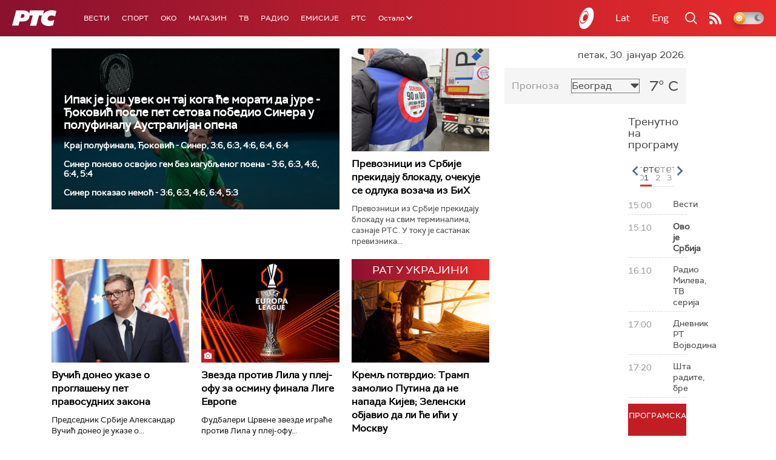

--- FILE ---
content_type: text/html;charset=UTF-8
request_url: https://www.rts.rs/ajax/epsilonScheme.jsp?itemId=&name=rts-drama
body_size: 482
content:






<div id="programList">
    
        <div class="programRow">
            <div class="time ColorOstalo">
                <span>15:29</span>
            </div>
            <div class="name current">
                
                
                    <span style="">Мирис кише на Балкану, 14-14 (R)</span>
                
            </div>
        </div>
    
        <div class="programRow">
            <div class="time ColorOstalo">
                <span>16:19</span>
            </div>
            <div class="name ">
                
                
                    <span style="">Ми нисмо анђели, филм (R)</span>
                
            </div>
        </div>
    
        <div class="programRow">
            <div class="time ColorOstalo">
                <span>18:00</span>
            </div>
            <div class="name ">
                
                    <a href="/tv/rts-drama/5867343/vojna-akademija-26-epizoda.html">
                        <span style="">Војна академија, 26. епизода</span>
                    </a>
                
                
            </div>
        </div>
    
        <div class="programRow">
            <div class="time ColorOstalo">
                <span>18:56</span>
            </div>
            <div class="name ">
                
                    <a href="/tv/rts-drama/5867420/sedam-i-po-5-7.html">
                        <span style="">Седам и по, 5-7</span>
                    </a>
                
                
            </div>
        </div>
    
        <div class="programRow">
            <div class="time ColorOstalo">
                <span>19:17</span>
            </div>
            <div class="name ">
                
                    <a href="/tv/rts-drama/5867409/sedam-i-po-6-7.html">
                        <span style="">Седам и по, 6-7</span>
                    </a>
                
                
            </div>
        </div>
    
</div>

<div class="programListFull">
    <a href="/tv/rts-drama/broadcast.html"> 
        Програмска шема за данас
    </a>
</div>

--- FILE ---
content_type: text/html;charset=UTF-8
request_url: https://www.rts.rs/ajax/epsilonScheme.jsp?itemId=&name=radio-beograd-1
body_size: 591
content:






<div id="programList">
    
        <div class="programRow">
            <div class="time ColorOstalo">
                <span>14:55</span>
            </div>
            <div class="name ">
                
                
                    <span style="">РБ1, Да вас подсетимо</span>
                
            </div>
        </div>
    
        <div class="programRow">
            <div class="time ColorOstalo">
                <span>15:00</span>
            </div>
            <div class="name ">
                
                
                    <span style="">РБ1, Новости дана</span>
                
            </div>
        </div>
    
        <div class="programRow">
            <div class="time ColorOstalo">
                <span>15:30</span>
            </div>
            <div class="name current">
                
                    <a href="/radio/radio-beograd-1/5878011/sudar-divova.html">
                        <span style="">Спортски журнал: Судар дивова</span>
                    </a>
                
                
            </div>
        </div>
    
        <div class="programRow">
            <div class="time ColorOstalo">
                <span>16:00</span>
            </div>
            <div class="name ">
                
                
                    <span style="">РБ1, Поп карусел</span>
                
            </div>
        </div>
    
        <div class="programRow">
            <div class="time ColorOstalo">
                <span>17:00</span>
            </div>
            <div class="name ">
                
                    <a href="/radio/radio-beograd-1/5876843/dosadasnji-rezultati-primene-dualnog-obrazovanja-i-planovi-za-2026-godinu.html">
                        <span style="">У средишту пажње: Досадашњи резултати примене дуалног образовања и планови за 2026. годину</span>
                    </a>
                
                
            </div>
        </div>
    
</div>

<div class="programListFull">
    <a href="/radio/radio-beograd-1/broadcast.html"> 
        Програмска шема за данас
    </a>
</div>

--- FILE ---
content_type: text/html; charset=utf-8
request_url: https://www.google.com/recaptcha/api2/aframe
body_size: 264
content:
<!DOCTYPE HTML><html><head><meta http-equiv="content-type" content="text/html; charset=UTF-8"></head><body><script nonce="H1p6QSVgmt2oNx2PGm0eEQ">/** Anti-fraud and anti-abuse applications only. See google.com/recaptcha */ try{var clients={'sodar':'https://pagead2.googlesyndication.com/pagead/sodar?'};window.addEventListener("message",function(a){try{if(a.source===window.parent){var b=JSON.parse(a.data);var c=clients[b['id']];if(c){var d=document.createElement('img');d.src=c+b['params']+'&rc='+(localStorage.getItem("rc::a")?sessionStorage.getItem("rc::b"):"");window.document.body.appendChild(d);sessionStorage.setItem("rc::e",parseInt(sessionStorage.getItem("rc::e")||0)+1);localStorage.setItem("rc::h",'1769783942697');}}}catch(b){}});window.parent.postMessage("_grecaptcha_ready", "*");}catch(b){}</script></body></html>